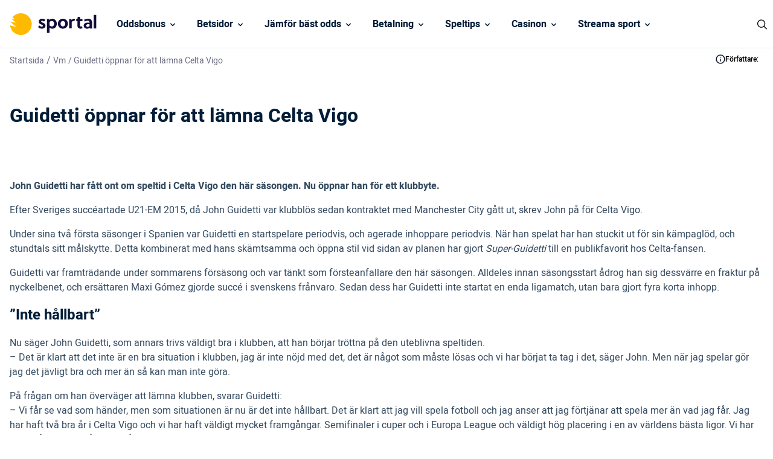

--- FILE ---
content_type: image/svg+xml
request_url: https://www.sportal.se/wp-content/themes/sportal.se-child/assets/images/linkedIn.svg
body_size: 520
content:
<svg width="24" height="24" viewBox="0 0 24 24" fill="none" xmlns="http://www.w3.org/2000/svg">
<rect width="24" height="24" rx="12" fill="white"/>
<path d="M17.6464 5.33333H6.35305C6.2261 5.33157 6.10005 5.35483 5.98209 5.40179C5.86413 5.44875 5.75658 5.51848 5.66558 5.60701C5.57457 5.69554 5.5019 5.80112 5.45171 5.91774C5.40152 6.03436 5.37479 6.15972 5.37305 6.28667V17.7133C5.37479 17.8403 5.40152 17.9656 5.45171 18.0823C5.5019 18.1989 5.57457 18.3045 5.66558 18.393C5.75658 18.4815 5.86413 18.5513 5.98209 18.5982C6.10005 18.6452 6.2261 18.6684 6.35305 18.6667H17.6464C17.7733 18.6684 17.8994 18.6452 18.0173 18.5982C18.1353 18.5513 18.2428 18.4815 18.3338 18.393C18.4249 18.3045 18.4975 18.1989 18.5477 18.0823C18.5979 17.9656 18.6246 17.8403 18.6264 17.7133V6.28667C18.6246 6.15972 18.5979 6.03436 18.5477 5.91774C18.4975 5.80112 18.4249 5.69554 18.3338 5.60701C18.2428 5.51848 18.1353 5.44875 18.0173 5.40179C17.8994 5.35483 17.7733 5.33157 17.6464 5.33333ZM9.39305 16.4933H7.39305V10.4933H9.39305V16.4933ZM8.39305 9.65333C8.11722 9.65333 7.85269 9.54376 7.65766 9.34872C7.46262 9.15369 7.35305 8.88916 7.35305 8.61333C7.35305 8.33751 7.46262 8.07298 7.65766 7.87794C7.85269 7.6829 8.11722 7.57333 8.39305 7.57333C8.53951 7.55672 8.68783 7.57124 8.8283 7.61592C8.96876 7.66061 9.09821 7.73446 9.20815 7.83264C9.3181 7.93082 9.40606 8.05112 9.46629 8.18565C9.52652 8.32019 9.55766 8.46593 9.55766 8.61333C9.55766 8.76074 9.52652 8.90648 9.46629 9.04101C9.40606 9.17555 9.3181 9.29584 9.20815 9.39403C9.09821 9.49221 8.96876 9.56606 8.8283 9.61074C8.68783 9.65543 8.53951 9.66994 8.39305 9.65333ZM16.6064 16.4933H14.6064V13.2733C14.6064 12.4667 14.3197 11.94 13.593 11.94C13.3682 11.9416 13.1492 12.0122 12.9656 12.1421C12.782 12.272 12.6427 12.4551 12.5664 12.6667C12.5142 12.8234 12.4916 12.9884 12.4997 13.1533V16.4867H10.4997C10.4997 16.4867 10.4997 11.0333 10.4997 10.4867H12.4997V11.3333C12.6814 11.0181 12.9457 10.7583 13.264 10.5821C13.5824 10.4059 13.9428 10.3199 14.3064 10.3333C15.6397 10.3333 16.6064 11.1933 16.6064 13.04V16.4933Z" fill="#000333"/>
</svg>
